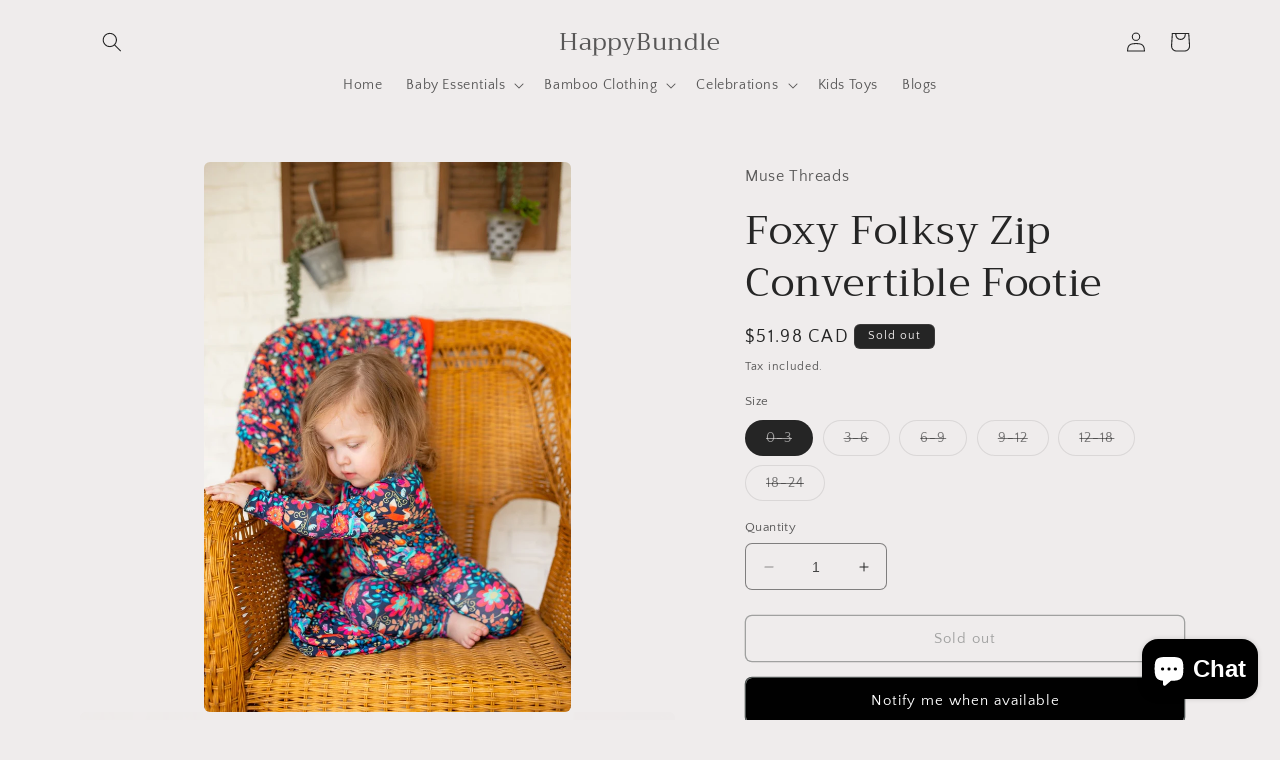

--- FILE ---
content_type: text/javascript; charset=utf-8
request_url: https://www.happybundle.ca/products/foxy-folksy-zip-convertible-footie.js
body_size: 1348
content:
{"id":8015934390294,"title":"Foxy Folksy Zip Convertible Footie","handle":"foxy-folksy-zip-convertible-footie","description":"\u003cp\u003eThis Foxy Folksy 🐺 Zip Convertible Footie is the coziest way to keep your little one 💞 Comfy \u0026amp; Cute! Its bamboo fabric ensures extra comfort for your cutie, so they can feel snug as a bug in a rug. Let their foxy style shine! 🤩\u003c\/p\u003e\n\u003cp\u003eMade from Muse Threads signature Standard 100 by OEKO-TEX® Certified 200gsm bamboo blend Zip Convertible Footie featuring Fold-over Hand Mittens on size 0-3m to 9-12m, Two-way Zip for Easy Changes, and Convertible Footie with Anti-Slip on Sole on sizes 9-12m to XS(2\/3).\u003c\/p\u003e\n\u003cmeta charset=\"UTF-8\"\u003e\n\u003cp\u003eFeatures:\u003c\/p\u003e\n\u003cul\u003e\n\u003cli\u003eVendor: Muse Threads\u003c\/li\u003e\n\u003cli\u003e\u003cspan\u003eSignature Standard 100 by OEKO-TEX® Certified 200gsm\u003c\/span\u003e\u003c\/li\u003e\n\u003cli\u003eButtery soft, lightweight, breathable, and stretchy\u003c\/li\u003e\n\u003cli\u003eDesigned with a snug fit for safety\u003c\/li\u003e\n\u003cli\u003eFabric: 95% viscose bamboo, 5% spandex\u003c\/li\u003e\n\u003cli\u003eBasic washing instructions: Wash on Cold, tumble dry low or lay flat to dry, do not bleach\u003c\/li\u003e\n\u003cli\u003eMuse\u003cspan\u003e \u003c\/span\u003e\u003cem\u003eINSPIRED\u003c\/em\u003e\u003cspan\u003e \u003c\/span\u003ewashing instructions: Quick wash cold! We do not reccommend the delicate cycle on our fabric. Keeping the product away from the extra soaking time will keep it vibrant and durable for longer! And, BONUS, quick wash gives you more time to be out there living your vibrant life.\u003c\/li\u003e\n\u003c\/ul\u003e","published_at":"2023-08-03T00:43:08-04:00","created_at":"2023-07-25T00:22:24-04:00","vendor":"Muse Threads","type":"","tags":["baby bamboo","baby bamboo clothing","baby clothing","baby sleeper","bamboo","bamboo baby clothing","bamboo pyjamas","Faire","floral bamboo sleeper","sleeper","zippies"],"price":5198,"price_min":5198,"price_max":5198,"available":false,"price_varies":false,"compare_at_price":null,"compare_at_price_min":0,"compare_at_price_max":0,"compare_at_price_varies":false,"variants":[{"id":43851789238294,"title":"0-3","option1":"0-3","option2":null,"option3":null,"sku":"","requires_shipping":true,"taxable":true,"featured_image":{"id":39900180938774,"product_id":8015934390294,"position":3,"created_at":"2023-08-03T02:34:35-04:00","updated_at":"2023-08-03T02:34:35-04:00","alt":null,"width":724,"height":1086,"src":"https:\/\/cdn.shopify.com\/s\/files\/1\/0457\/6460\/8022\/files\/foxy2.webp?v=1691044475","variant_ids":[43841560444950,43851789238294,43851789271062,43851789303830,43851789336598,43851789369366]},"available":false,"name":"Foxy Folksy Zip Convertible Footie - 0-3","public_title":"0-3","options":["0-3"],"price":5198,"weight":0,"compare_at_price":null,"inventory_management":"shopify","barcode":null,"featured_media":{"alt":null,"id":32226008694806,"position":3,"preview_image":{"aspect_ratio":0.667,"height":1086,"width":724,"src":"https:\/\/cdn.shopify.com\/s\/files\/1\/0457\/6460\/8022\/files\/foxy2.webp?v=1691044475"}},"requires_selling_plan":false,"selling_plan_allocations":[]},{"id":43851789271062,"title":"3-6","option1":"3-6","option2":null,"option3":null,"sku":"","requires_shipping":true,"taxable":true,"featured_image":{"id":39900180938774,"product_id":8015934390294,"position":3,"created_at":"2023-08-03T02:34:35-04:00","updated_at":"2023-08-03T02:34:35-04:00","alt":null,"width":724,"height":1086,"src":"https:\/\/cdn.shopify.com\/s\/files\/1\/0457\/6460\/8022\/files\/foxy2.webp?v=1691044475","variant_ids":[43841560444950,43851789238294,43851789271062,43851789303830,43851789336598,43851789369366]},"available":false,"name":"Foxy Folksy Zip Convertible Footie - 3-6","public_title":"3-6","options":["3-6"],"price":5198,"weight":0,"compare_at_price":null,"inventory_management":"shopify","barcode":null,"featured_media":{"alt":null,"id":32226008694806,"position":3,"preview_image":{"aspect_ratio":0.667,"height":1086,"width":724,"src":"https:\/\/cdn.shopify.com\/s\/files\/1\/0457\/6460\/8022\/files\/foxy2.webp?v=1691044475"}},"requires_selling_plan":false,"selling_plan_allocations":[]},{"id":43851789303830,"title":"6-9","option1":"6-9","option2":null,"option3":null,"sku":"","requires_shipping":true,"taxable":true,"featured_image":{"id":39900180938774,"product_id":8015934390294,"position":3,"created_at":"2023-08-03T02:34:35-04:00","updated_at":"2023-08-03T02:34:35-04:00","alt":null,"width":724,"height":1086,"src":"https:\/\/cdn.shopify.com\/s\/files\/1\/0457\/6460\/8022\/files\/foxy2.webp?v=1691044475","variant_ids":[43841560444950,43851789238294,43851789271062,43851789303830,43851789336598,43851789369366]},"available":false,"name":"Foxy Folksy Zip Convertible Footie - 6-9","public_title":"6-9","options":["6-9"],"price":5198,"weight":0,"compare_at_price":null,"inventory_management":"shopify","barcode":null,"featured_media":{"alt":null,"id":32226008694806,"position":3,"preview_image":{"aspect_ratio":0.667,"height":1086,"width":724,"src":"https:\/\/cdn.shopify.com\/s\/files\/1\/0457\/6460\/8022\/files\/foxy2.webp?v=1691044475"}},"requires_selling_plan":false,"selling_plan_allocations":[]},{"id":43851789336598,"title":"9-12","option1":"9-12","option2":null,"option3":null,"sku":"","requires_shipping":true,"taxable":true,"featured_image":{"id":39900180938774,"product_id":8015934390294,"position":3,"created_at":"2023-08-03T02:34:35-04:00","updated_at":"2023-08-03T02:34:35-04:00","alt":null,"width":724,"height":1086,"src":"https:\/\/cdn.shopify.com\/s\/files\/1\/0457\/6460\/8022\/files\/foxy2.webp?v=1691044475","variant_ids":[43841560444950,43851789238294,43851789271062,43851789303830,43851789336598,43851789369366]},"available":false,"name":"Foxy Folksy Zip Convertible Footie - 9-12","public_title":"9-12","options":["9-12"],"price":5198,"weight":0,"compare_at_price":null,"inventory_management":"shopify","barcode":null,"featured_media":{"alt":null,"id":32226008694806,"position":3,"preview_image":{"aspect_ratio":0.667,"height":1086,"width":724,"src":"https:\/\/cdn.shopify.com\/s\/files\/1\/0457\/6460\/8022\/files\/foxy2.webp?v=1691044475"}},"requires_selling_plan":false,"selling_plan_allocations":[]},{"id":43841560444950,"title":"12-18","option1":"12-18","option2":null,"option3":null,"sku":"","requires_shipping":true,"taxable":false,"featured_image":{"id":39900180938774,"product_id":8015934390294,"position":3,"created_at":"2023-08-03T02:34:35-04:00","updated_at":"2023-08-03T02:34:35-04:00","alt":null,"width":724,"height":1086,"src":"https:\/\/cdn.shopify.com\/s\/files\/1\/0457\/6460\/8022\/files\/foxy2.webp?v=1691044475","variant_ids":[43841560444950,43851789238294,43851789271062,43851789303830,43851789336598,43851789369366]},"available":false,"name":"Foxy Folksy Zip Convertible Footie - 12-18","public_title":"12-18","options":["12-18"],"price":5198,"weight":0,"compare_at_price":null,"inventory_management":"shopify","barcode":"","featured_media":{"alt":null,"id":32226008694806,"position":3,"preview_image":{"aspect_ratio":0.667,"height":1086,"width":724,"src":"https:\/\/cdn.shopify.com\/s\/files\/1\/0457\/6460\/8022\/files\/foxy2.webp?v=1691044475"}},"requires_selling_plan":false,"selling_plan_allocations":[]},{"id":43851789369366,"title":"18-24","option1":"18-24","option2":null,"option3":null,"sku":"","requires_shipping":true,"taxable":true,"featured_image":{"id":39900180938774,"product_id":8015934390294,"position":3,"created_at":"2023-08-03T02:34:35-04:00","updated_at":"2023-08-03T02:34:35-04:00","alt":null,"width":724,"height":1086,"src":"https:\/\/cdn.shopify.com\/s\/files\/1\/0457\/6460\/8022\/files\/foxy2.webp?v=1691044475","variant_ids":[43841560444950,43851789238294,43851789271062,43851789303830,43851789336598,43851789369366]},"available":false,"name":"Foxy Folksy Zip Convertible Footie - 18-24","public_title":"18-24","options":["18-24"],"price":5198,"weight":0,"compare_at_price":null,"inventory_management":"shopify","barcode":null,"featured_media":{"alt":null,"id":32226008694806,"position":3,"preview_image":{"aspect_ratio":0.667,"height":1086,"width":724,"src":"https:\/\/cdn.shopify.com\/s\/files\/1\/0457\/6460\/8022\/files\/foxy2.webp?v=1691044475"}},"requires_selling_plan":false,"selling_plan_allocations":[]}],"images":["\/\/cdn.shopify.com\/s\/files\/1\/0457\/6460\/8022\/products\/225ddedfa07fd8e71431cf0b25d6993adc540b386e32c00d8da872950a94e993.jpg?v=1690258944","\/\/cdn.shopify.com\/s\/files\/1\/0457\/6460\/8022\/files\/foxy1.webp?v=1691044476","\/\/cdn.shopify.com\/s\/files\/1\/0457\/6460\/8022\/files\/foxy2.webp?v=1691044475","\/\/cdn.shopify.com\/s\/files\/1\/0457\/6460\/8022\/files\/foxy3.webp?v=1691044476","\/\/cdn.shopify.com\/s\/files\/1\/0457\/6460\/8022\/files\/foxy4.webp?v=1691044476"],"featured_image":"\/\/cdn.shopify.com\/s\/files\/1\/0457\/6460\/8022\/products\/225ddedfa07fd8e71431cf0b25d6993adc540b386e32c00d8da872950a94e993.jpg?v=1690258944","options":[{"name":"Size","position":1,"values":["0-3","3-6","6-9","9-12","12-18","18-24"]}],"url":"\/products\/foxy-folksy-zip-convertible-footie","media":[{"alt":null,"id":32224450904086,"position":1,"preview_image":{"aspect_ratio":0.667,"height":1086,"width":724,"src":"https:\/\/cdn.shopify.com\/s\/files\/1\/0457\/6460\/8022\/products\/225ddedfa07fd8e71431cf0b25d6993adc540b386e32c00d8da872950a94e993.jpg?v=1690258944"},"aspect_ratio":0.667,"height":1086,"media_type":"image","src":"https:\/\/cdn.shopify.com\/s\/files\/1\/0457\/6460\/8022\/products\/225ddedfa07fd8e71431cf0b25d6993adc540b386e32c00d8da872950a94e993.jpg?v=1690258944","width":724},{"alt":null,"id":32226008662038,"position":2,"preview_image":{"aspect_ratio":0.667,"height":1086,"width":724,"src":"https:\/\/cdn.shopify.com\/s\/files\/1\/0457\/6460\/8022\/files\/foxy1.webp?v=1691044476"},"aspect_ratio":0.667,"height":1086,"media_type":"image","src":"https:\/\/cdn.shopify.com\/s\/files\/1\/0457\/6460\/8022\/files\/foxy1.webp?v=1691044476","width":724},{"alt":null,"id":32226008694806,"position":3,"preview_image":{"aspect_ratio":0.667,"height":1086,"width":724,"src":"https:\/\/cdn.shopify.com\/s\/files\/1\/0457\/6460\/8022\/files\/foxy2.webp?v=1691044475"},"aspect_ratio":0.667,"height":1086,"media_type":"image","src":"https:\/\/cdn.shopify.com\/s\/files\/1\/0457\/6460\/8022\/files\/foxy2.webp?v=1691044475","width":724},{"alt":null,"id":32226008727574,"position":4,"preview_image":{"aspect_ratio":0.667,"height":1086,"width":724,"src":"https:\/\/cdn.shopify.com\/s\/files\/1\/0457\/6460\/8022\/files\/foxy3.webp?v=1691044476"},"aspect_ratio":0.667,"height":1086,"media_type":"image","src":"https:\/\/cdn.shopify.com\/s\/files\/1\/0457\/6460\/8022\/files\/foxy3.webp?v=1691044476","width":724},{"alt":null,"id":32226008760342,"position":5,"preview_image":{"aspect_ratio":0.631,"height":1278,"width":806,"src":"https:\/\/cdn.shopify.com\/s\/files\/1\/0457\/6460\/8022\/files\/foxy4.webp?v=1691044476"},"aspect_ratio":0.631,"height":1278,"media_type":"image","src":"https:\/\/cdn.shopify.com\/s\/files\/1\/0457\/6460\/8022\/files\/foxy4.webp?v=1691044476","width":806}],"requires_selling_plan":false,"selling_plan_groups":[]}

--- FILE ---
content_type: text/javascript
request_url: https://www.happybundle.ca/cdn/shop/t/8/assets/size-chart-data.js?v=76570320369993534021691218699
body_size: 558
content:
AVADA_SC.campaigns=[{id:"uHRmPvhKmlsu9LNGGNps",countries_all:!0,contentConfigs:[{position:0,value:'<p><br></p><p><img src="https://firebasestorage.googleapis.com/v0/b/avada-size-chart.appspot.com/o/charts_content%2FHUBwo99xfPm3eoJf6zaC%2F1691218585370-Size_Chart_LOS.webp?alt=media&amp;token=bb8310ce-aa56-4ea7-9eed-8b3a344dd002" alt="Uploaded Image"></p>'}],collectionPageInlinePosition:"after",countries:[],showOnAllCollectionsPages:"SHOW_ALL",showOnHomePage:!1,priority:"0",click:0,homePageInlinePosition:"after",displayType:"MANUAL",showOnCollectionPage:!1,productIds:[8015479504918,8015479373846,8015480258582,8015480127510,8015479832598,8015479013398,8015479406614,8015480061974,8015479308310,8015479275542,8015479963670,8015479701526,8015479144470,8015479046166,8015479537686,8015479635990,8015479799830,8015479111702,8015479242774,8015479210006,8015479767062,8015479865366],collectionPagePosition:"",collectionIds:[],smartSelector:!1,name:"LOS Size Chart",shopDomain:"therusticdoor.myshopify.com",position:"",shopId:"HUBwo99xfPm3eoJf6zaC",inlinePosition:"after",conditions:{type:"ALL",conditions:[{type:"TITLE",operation:"CONTAINS",value:""}]},homePagePosition:"",status:!0,createdAt:{_seconds:1691218697,_nanoseconds:318e6}},{id:"IaqeI6C0J0dFB7yF4NSg",countries_all:!0,collectionPageInlinePosition:"after",countries:[],showOnAllCollectionsPages:"SHOW_ALL",showOnHomePage:!1,homePageInlinePosition:"after",showOnCollectionPage:!1,collectionPagePosition:"",collectionIds:[],smartSelector:!1,shopDomain:"therusticdoor.myshopify.com",position:"",shopId:"HUBwo99xfPm3eoJf6zaC",inlinePosition:"after",conditions:{type:"ALL",conditions:[{type:"TITLE",operation:"CONTAINS",value:""}]},homePagePosition:"",createdAt:{_seconds:1691218181,_nanoseconds:526e6},status:!0,displayType:"MANUAL",productIds:[8015934324758,8015934259222,8015934095382,8015934193686,8015933931542,8015934390294,8015933866006,8015933833238,8015934357526,8015933997078,8015933702166,8015933669398,8015934029846,8015933603862,8015933571094,8015933636630,8015934488598,8015934423062,8015934586902,8015934521366],priority:0,name:"MuseThread Sizing Chart",contentConfigs:[{position:0,value:"<p><br></p>",selected:!1,chosen:!1},{position:1,value:'<p><img src="https://firebasestorage.googleapis.com/v0/b/avada-size-chart.appspot.com/o/charts_content%2FHUBwo99xfPm3eoJf6zaC%2F1691218167190-Screen%20Shot%202023-08-04%20at%2011.13.32%20AM.png?alt=media&amp;token=a7a395bb-7d15-4e46-b73c-c3d037798402" alt="Uploaded Image" style="float: left;"></p>',selected:!1,chosen:!1}],click:3}],AVADA_SC.settings={id:"PRcr5zrDFGdo0RQMRFTa",modalShadow:!0,buttonHeight:"35",collectionPageInlinePosition:"after",hideText:!0,buttonRotation:!0,homePageInlinePosition:"after",shopDomain:"therusticdoor.myshopify.com",modalHeader:"Size guides",shopId:"HUBwo99xfPm3eoJf6zaC",enableGa:!1,buttonBorderRadius:10,showMobile:!0,modalBgColor:"#FFFFFF",modalTextColor:"#232323",mobilePosition:"top",tableHoverColor:"#bdbdbd",buttonWidth:"80",customCss:"",showAdvanced:!1,modalOverlayColor:"#7b7b7b",linkBgColor:"#FFFFFF",linkText:"Size chart",buttonPosition:"middle-right",tableAnimation:!0,collectionPagePosition:"",linkTextColor:"#232323",applyBEMCss:!0,homePagePosition:"",customIcon:!1,createdAt:{_seconds:1691217866,_nanoseconds:116e6},displayType:"inline-link",modalBorderRadius:5,buttonInlinePosition:"custom",linkIcon:"https://cdn1.avada.io/sizechart/ruler.svg",position:'form[action="/cart/add"] button[name="add"]',inlinePosition:"before",modalHeight:64,modalWidth:86,modalPosition:"modal-center",modalLeft:8,modalTop:18};
//# sourceMappingURL=/cdn/shop/t/8/assets/size-chart-data.js.map?v=76570320369993534021691218699
